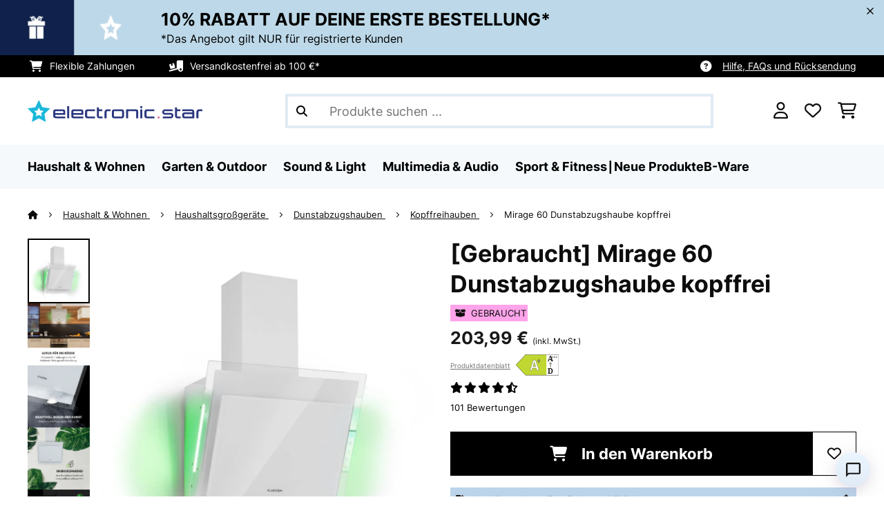

--- FILE ---
content_type: text/html; charset=utf-8
request_url: https://www.google.com/recaptcha/api2/anchor?ar=1&k=6LdBub0UAAAAAPHjw7k4r9IiGfZ8rLQeGod3ksTq&co=aHR0cHM6Ly93d3cuZWxla3Ryb25pay1zdGFyLmRlOjQ0Mw..&hl=de&v=N67nZn4AqZkNcbeMu4prBgzg&theme=light&size=normal&anchor-ms=20000&execute-ms=30000&cb=oj5r3psgxae
body_size: 49556
content:
<!DOCTYPE HTML><html dir="ltr" lang="de"><head><meta http-equiv="Content-Type" content="text/html; charset=UTF-8">
<meta http-equiv="X-UA-Compatible" content="IE=edge">
<title>reCAPTCHA</title>
<style type="text/css">
/* cyrillic-ext */
@font-face {
  font-family: 'Roboto';
  font-style: normal;
  font-weight: 400;
  font-stretch: 100%;
  src: url(//fonts.gstatic.com/s/roboto/v48/KFO7CnqEu92Fr1ME7kSn66aGLdTylUAMa3GUBHMdazTgWw.woff2) format('woff2');
  unicode-range: U+0460-052F, U+1C80-1C8A, U+20B4, U+2DE0-2DFF, U+A640-A69F, U+FE2E-FE2F;
}
/* cyrillic */
@font-face {
  font-family: 'Roboto';
  font-style: normal;
  font-weight: 400;
  font-stretch: 100%;
  src: url(//fonts.gstatic.com/s/roboto/v48/KFO7CnqEu92Fr1ME7kSn66aGLdTylUAMa3iUBHMdazTgWw.woff2) format('woff2');
  unicode-range: U+0301, U+0400-045F, U+0490-0491, U+04B0-04B1, U+2116;
}
/* greek-ext */
@font-face {
  font-family: 'Roboto';
  font-style: normal;
  font-weight: 400;
  font-stretch: 100%;
  src: url(//fonts.gstatic.com/s/roboto/v48/KFO7CnqEu92Fr1ME7kSn66aGLdTylUAMa3CUBHMdazTgWw.woff2) format('woff2');
  unicode-range: U+1F00-1FFF;
}
/* greek */
@font-face {
  font-family: 'Roboto';
  font-style: normal;
  font-weight: 400;
  font-stretch: 100%;
  src: url(//fonts.gstatic.com/s/roboto/v48/KFO7CnqEu92Fr1ME7kSn66aGLdTylUAMa3-UBHMdazTgWw.woff2) format('woff2');
  unicode-range: U+0370-0377, U+037A-037F, U+0384-038A, U+038C, U+038E-03A1, U+03A3-03FF;
}
/* math */
@font-face {
  font-family: 'Roboto';
  font-style: normal;
  font-weight: 400;
  font-stretch: 100%;
  src: url(//fonts.gstatic.com/s/roboto/v48/KFO7CnqEu92Fr1ME7kSn66aGLdTylUAMawCUBHMdazTgWw.woff2) format('woff2');
  unicode-range: U+0302-0303, U+0305, U+0307-0308, U+0310, U+0312, U+0315, U+031A, U+0326-0327, U+032C, U+032F-0330, U+0332-0333, U+0338, U+033A, U+0346, U+034D, U+0391-03A1, U+03A3-03A9, U+03B1-03C9, U+03D1, U+03D5-03D6, U+03F0-03F1, U+03F4-03F5, U+2016-2017, U+2034-2038, U+203C, U+2040, U+2043, U+2047, U+2050, U+2057, U+205F, U+2070-2071, U+2074-208E, U+2090-209C, U+20D0-20DC, U+20E1, U+20E5-20EF, U+2100-2112, U+2114-2115, U+2117-2121, U+2123-214F, U+2190, U+2192, U+2194-21AE, U+21B0-21E5, U+21F1-21F2, U+21F4-2211, U+2213-2214, U+2216-22FF, U+2308-230B, U+2310, U+2319, U+231C-2321, U+2336-237A, U+237C, U+2395, U+239B-23B7, U+23D0, U+23DC-23E1, U+2474-2475, U+25AF, U+25B3, U+25B7, U+25BD, U+25C1, U+25CA, U+25CC, U+25FB, U+266D-266F, U+27C0-27FF, U+2900-2AFF, U+2B0E-2B11, U+2B30-2B4C, U+2BFE, U+3030, U+FF5B, U+FF5D, U+1D400-1D7FF, U+1EE00-1EEFF;
}
/* symbols */
@font-face {
  font-family: 'Roboto';
  font-style: normal;
  font-weight: 400;
  font-stretch: 100%;
  src: url(//fonts.gstatic.com/s/roboto/v48/KFO7CnqEu92Fr1ME7kSn66aGLdTylUAMaxKUBHMdazTgWw.woff2) format('woff2');
  unicode-range: U+0001-000C, U+000E-001F, U+007F-009F, U+20DD-20E0, U+20E2-20E4, U+2150-218F, U+2190, U+2192, U+2194-2199, U+21AF, U+21E6-21F0, U+21F3, U+2218-2219, U+2299, U+22C4-22C6, U+2300-243F, U+2440-244A, U+2460-24FF, U+25A0-27BF, U+2800-28FF, U+2921-2922, U+2981, U+29BF, U+29EB, U+2B00-2BFF, U+4DC0-4DFF, U+FFF9-FFFB, U+10140-1018E, U+10190-1019C, U+101A0, U+101D0-101FD, U+102E0-102FB, U+10E60-10E7E, U+1D2C0-1D2D3, U+1D2E0-1D37F, U+1F000-1F0FF, U+1F100-1F1AD, U+1F1E6-1F1FF, U+1F30D-1F30F, U+1F315, U+1F31C, U+1F31E, U+1F320-1F32C, U+1F336, U+1F378, U+1F37D, U+1F382, U+1F393-1F39F, U+1F3A7-1F3A8, U+1F3AC-1F3AF, U+1F3C2, U+1F3C4-1F3C6, U+1F3CA-1F3CE, U+1F3D4-1F3E0, U+1F3ED, U+1F3F1-1F3F3, U+1F3F5-1F3F7, U+1F408, U+1F415, U+1F41F, U+1F426, U+1F43F, U+1F441-1F442, U+1F444, U+1F446-1F449, U+1F44C-1F44E, U+1F453, U+1F46A, U+1F47D, U+1F4A3, U+1F4B0, U+1F4B3, U+1F4B9, U+1F4BB, U+1F4BF, U+1F4C8-1F4CB, U+1F4D6, U+1F4DA, U+1F4DF, U+1F4E3-1F4E6, U+1F4EA-1F4ED, U+1F4F7, U+1F4F9-1F4FB, U+1F4FD-1F4FE, U+1F503, U+1F507-1F50B, U+1F50D, U+1F512-1F513, U+1F53E-1F54A, U+1F54F-1F5FA, U+1F610, U+1F650-1F67F, U+1F687, U+1F68D, U+1F691, U+1F694, U+1F698, U+1F6AD, U+1F6B2, U+1F6B9-1F6BA, U+1F6BC, U+1F6C6-1F6CF, U+1F6D3-1F6D7, U+1F6E0-1F6EA, U+1F6F0-1F6F3, U+1F6F7-1F6FC, U+1F700-1F7FF, U+1F800-1F80B, U+1F810-1F847, U+1F850-1F859, U+1F860-1F887, U+1F890-1F8AD, U+1F8B0-1F8BB, U+1F8C0-1F8C1, U+1F900-1F90B, U+1F93B, U+1F946, U+1F984, U+1F996, U+1F9E9, U+1FA00-1FA6F, U+1FA70-1FA7C, U+1FA80-1FA89, U+1FA8F-1FAC6, U+1FACE-1FADC, U+1FADF-1FAE9, U+1FAF0-1FAF8, U+1FB00-1FBFF;
}
/* vietnamese */
@font-face {
  font-family: 'Roboto';
  font-style: normal;
  font-weight: 400;
  font-stretch: 100%;
  src: url(//fonts.gstatic.com/s/roboto/v48/KFO7CnqEu92Fr1ME7kSn66aGLdTylUAMa3OUBHMdazTgWw.woff2) format('woff2');
  unicode-range: U+0102-0103, U+0110-0111, U+0128-0129, U+0168-0169, U+01A0-01A1, U+01AF-01B0, U+0300-0301, U+0303-0304, U+0308-0309, U+0323, U+0329, U+1EA0-1EF9, U+20AB;
}
/* latin-ext */
@font-face {
  font-family: 'Roboto';
  font-style: normal;
  font-weight: 400;
  font-stretch: 100%;
  src: url(//fonts.gstatic.com/s/roboto/v48/KFO7CnqEu92Fr1ME7kSn66aGLdTylUAMa3KUBHMdazTgWw.woff2) format('woff2');
  unicode-range: U+0100-02BA, U+02BD-02C5, U+02C7-02CC, U+02CE-02D7, U+02DD-02FF, U+0304, U+0308, U+0329, U+1D00-1DBF, U+1E00-1E9F, U+1EF2-1EFF, U+2020, U+20A0-20AB, U+20AD-20C0, U+2113, U+2C60-2C7F, U+A720-A7FF;
}
/* latin */
@font-face {
  font-family: 'Roboto';
  font-style: normal;
  font-weight: 400;
  font-stretch: 100%;
  src: url(//fonts.gstatic.com/s/roboto/v48/KFO7CnqEu92Fr1ME7kSn66aGLdTylUAMa3yUBHMdazQ.woff2) format('woff2');
  unicode-range: U+0000-00FF, U+0131, U+0152-0153, U+02BB-02BC, U+02C6, U+02DA, U+02DC, U+0304, U+0308, U+0329, U+2000-206F, U+20AC, U+2122, U+2191, U+2193, U+2212, U+2215, U+FEFF, U+FFFD;
}
/* cyrillic-ext */
@font-face {
  font-family: 'Roboto';
  font-style: normal;
  font-weight: 500;
  font-stretch: 100%;
  src: url(//fonts.gstatic.com/s/roboto/v48/KFO7CnqEu92Fr1ME7kSn66aGLdTylUAMa3GUBHMdazTgWw.woff2) format('woff2');
  unicode-range: U+0460-052F, U+1C80-1C8A, U+20B4, U+2DE0-2DFF, U+A640-A69F, U+FE2E-FE2F;
}
/* cyrillic */
@font-face {
  font-family: 'Roboto';
  font-style: normal;
  font-weight: 500;
  font-stretch: 100%;
  src: url(//fonts.gstatic.com/s/roboto/v48/KFO7CnqEu92Fr1ME7kSn66aGLdTylUAMa3iUBHMdazTgWw.woff2) format('woff2');
  unicode-range: U+0301, U+0400-045F, U+0490-0491, U+04B0-04B1, U+2116;
}
/* greek-ext */
@font-face {
  font-family: 'Roboto';
  font-style: normal;
  font-weight: 500;
  font-stretch: 100%;
  src: url(//fonts.gstatic.com/s/roboto/v48/KFO7CnqEu92Fr1ME7kSn66aGLdTylUAMa3CUBHMdazTgWw.woff2) format('woff2');
  unicode-range: U+1F00-1FFF;
}
/* greek */
@font-face {
  font-family: 'Roboto';
  font-style: normal;
  font-weight: 500;
  font-stretch: 100%;
  src: url(//fonts.gstatic.com/s/roboto/v48/KFO7CnqEu92Fr1ME7kSn66aGLdTylUAMa3-UBHMdazTgWw.woff2) format('woff2');
  unicode-range: U+0370-0377, U+037A-037F, U+0384-038A, U+038C, U+038E-03A1, U+03A3-03FF;
}
/* math */
@font-face {
  font-family: 'Roboto';
  font-style: normal;
  font-weight: 500;
  font-stretch: 100%;
  src: url(//fonts.gstatic.com/s/roboto/v48/KFO7CnqEu92Fr1ME7kSn66aGLdTylUAMawCUBHMdazTgWw.woff2) format('woff2');
  unicode-range: U+0302-0303, U+0305, U+0307-0308, U+0310, U+0312, U+0315, U+031A, U+0326-0327, U+032C, U+032F-0330, U+0332-0333, U+0338, U+033A, U+0346, U+034D, U+0391-03A1, U+03A3-03A9, U+03B1-03C9, U+03D1, U+03D5-03D6, U+03F0-03F1, U+03F4-03F5, U+2016-2017, U+2034-2038, U+203C, U+2040, U+2043, U+2047, U+2050, U+2057, U+205F, U+2070-2071, U+2074-208E, U+2090-209C, U+20D0-20DC, U+20E1, U+20E5-20EF, U+2100-2112, U+2114-2115, U+2117-2121, U+2123-214F, U+2190, U+2192, U+2194-21AE, U+21B0-21E5, U+21F1-21F2, U+21F4-2211, U+2213-2214, U+2216-22FF, U+2308-230B, U+2310, U+2319, U+231C-2321, U+2336-237A, U+237C, U+2395, U+239B-23B7, U+23D0, U+23DC-23E1, U+2474-2475, U+25AF, U+25B3, U+25B7, U+25BD, U+25C1, U+25CA, U+25CC, U+25FB, U+266D-266F, U+27C0-27FF, U+2900-2AFF, U+2B0E-2B11, U+2B30-2B4C, U+2BFE, U+3030, U+FF5B, U+FF5D, U+1D400-1D7FF, U+1EE00-1EEFF;
}
/* symbols */
@font-face {
  font-family: 'Roboto';
  font-style: normal;
  font-weight: 500;
  font-stretch: 100%;
  src: url(//fonts.gstatic.com/s/roboto/v48/KFO7CnqEu92Fr1ME7kSn66aGLdTylUAMaxKUBHMdazTgWw.woff2) format('woff2');
  unicode-range: U+0001-000C, U+000E-001F, U+007F-009F, U+20DD-20E0, U+20E2-20E4, U+2150-218F, U+2190, U+2192, U+2194-2199, U+21AF, U+21E6-21F0, U+21F3, U+2218-2219, U+2299, U+22C4-22C6, U+2300-243F, U+2440-244A, U+2460-24FF, U+25A0-27BF, U+2800-28FF, U+2921-2922, U+2981, U+29BF, U+29EB, U+2B00-2BFF, U+4DC0-4DFF, U+FFF9-FFFB, U+10140-1018E, U+10190-1019C, U+101A0, U+101D0-101FD, U+102E0-102FB, U+10E60-10E7E, U+1D2C0-1D2D3, U+1D2E0-1D37F, U+1F000-1F0FF, U+1F100-1F1AD, U+1F1E6-1F1FF, U+1F30D-1F30F, U+1F315, U+1F31C, U+1F31E, U+1F320-1F32C, U+1F336, U+1F378, U+1F37D, U+1F382, U+1F393-1F39F, U+1F3A7-1F3A8, U+1F3AC-1F3AF, U+1F3C2, U+1F3C4-1F3C6, U+1F3CA-1F3CE, U+1F3D4-1F3E0, U+1F3ED, U+1F3F1-1F3F3, U+1F3F5-1F3F7, U+1F408, U+1F415, U+1F41F, U+1F426, U+1F43F, U+1F441-1F442, U+1F444, U+1F446-1F449, U+1F44C-1F44E, U+1F453, U+1F46A, U+1F47D, U+1F4A3, U+1F4B0, U+1F4B3, U+1F4B9, U+1F4BB, U+1F4BF, U+1F4C8-1F4CB, U+1F4D6, U+1F4DA, U+1F4DF, U+1F4E3-1F4E6, U+1F4EA-1F4ED, U+1F4F7, U+1F4F9-1F4FB, U+1F4FD-1F4FE, U+1F503, U+1F507-1F50B, U+1F50D, U+1F512-1F513, U+1F53E-1F54A, U+1F54F-1F5FA, U+1F610, U+1F650-1F67F, U+1F687, U+1F68D, U+1F691, U+1F694, U+1F698, U+1F6AD, U+1F6B2, U+1F6B9-1F6BA, U+1F6BC, U+1F6C6-1F6CF, U+1F6D3-1F6D7, U+1F6E0-1F6EA, U+1F6F0-1F6F3, U+1F6F7-1F6FC, U+1F700-1F7FF, U+1F800-1F80B, U+1F810-1F847, U+1F850-1F859, U+1F860-1F887, U+1F890-1F8AD, U+1F8B0-1F8BB, U+1F8C0-1F8C1, U+1F900-1F90B, U+1F93B, U+1F946, U+1F984, U+1F996, U+1F9E9, U+1FA00-1FA6F, U+1FA70-1FA7C, U+1FA80-1FA89, U+1FA8F-1FAC6, U+1FACE-1FADC, U+1FADF-1FAE9, U+1FAF0-1FAF8, U+1FB00-1FBFF;
}
/* vietnamese */
@font-face {
  font-family: 'Roboto';
  font-style: normal;
  font-weight: 500;
  font-stretch: 100%;
  src: url(//fonts.gstatic.com/s/roboto/v48/KFO7CnqEu92Fr1ME7kSn66aGLdTylUAMa3OUBHMdazTgWw.woff2) format('woff2');
  unicode-range: U+0102-0103, U+0110-0111, U+0128-0129, U+0168-0169, U+01A0-01A1, U+01AF-01B0, U+0300-0301, U+0303-0304, U+0308-0309, U+0323, U+0329, U+1EA0-1EF9, U+20AB;
}
/* latin-ext */
@font-face {
  font-family: 'Roboto';
  font-style: normal;
  font-weight: 500;
  font-stretch: 100%;
  src: url(//fonts.gstatic.com/s/roboto/v48/KFO7CnqEu92Fr1ME7kSn66aGLdTylUAMa3KUBHMdazTgWw.woff2) format('woff2');
  unicode-range: U+0100-02BA, U+02BD-02C5, U+02C7-02CC, U+02CE-02D7, U+02DD-02FF, U+0304, U+0308, U+0329, U+1D00-1DBF, U+1E00-1E9F, U+1EF2-1EFF, U+2020, U+20A0-20AB, U+20AD-20C0, U+2113, U+2C60-2C7F, U+A720-A7FF;
}
/* latin */
@font-face {
  font-family: 'Roboto';
  font-style: normal;
  font-weight: 500;
  font-stretch: 100%;
  src: url(//fonts.gstatic.com/s/roboto/v48/KFO7CnqEu92Fr1ME7kSn66aGLdTylUAMa3yUBHMdazQ.woff2) format('woff2');
  unicode-range: U+0000-00FF, U+0131, U+0152-0153, U+02BB-02BC, U+02C6, U+02DA, U+02DC, U+0304, U+0308, U+0329, U+2000-206F, U+20AC, U+2122, U+2191, U+2193, U+2212, U+2215, U+FEFF, U+FFFD;
}
/* cyrillic-ext */
@font-face {
  font-family: 'Roboto';
  font-style: normal;
  font-weight: 900;
  font-stretch: 100%;
  src: url(//fonts.gstatic.com/s/roboto/v48/KFO7CnqEu92Fr1ME7kSn66aGLdTylUAMa3GUBHMdazTgWw.woff2) format('woff2');
  unicode-range: U+0460-052F, U+1C80-1C8A, U+20B4, U+2DE0-2DFF, U+A640-A69F, U+FE2E-FE2F;
}
/* cyrillic */
@font-face {
  font-family: 'Roboto';
  font-style: normal;
  font-weight: 900;
  font-stretch: 100%;
  src: url(//fonts.gstatic.com/s/roboto/v48/KFO7CnqEu92Fr1ME7kSn66aGLdTylUAMa3iUBHMdazTgWw.woff2) format('woff2');
  unicode-range: U+0301, U+0400-045F, U+0490-0491, U+04B0-04B1, U+2116;
}
/* greek-ext */
@font-face {
  font-family: 'Roboto';
  font-style: normal;
  font-weight: 900;
  font-stretch: 100%;
  src: url(//fonts.gstatic.com/s/roboto/v48/KFO7CnqEu92Fr1ME7kSn66aGLdTylUAMa3CUBHMdazTgWw.woff2) format('woff2');
  unicode-range: U+1F00-1FFF;
}
/* greek */
@font-face {
  font-family: 'Roboto';
  font-style: normal;
  font-weight: 900;
  font-stretch: 100%;
  src: url(//fonts.gstatic.com/s/roboto/v48/KFO7CnqEu92Fr1ME7kSn66aGLdTylUAMa3-UBHMdazTgWw.woff2) format('woff2');
  unicode-range: U+0370-0377, U+037A-037F, U+0384-038A, U+038C, U+038E-03A1, U+03A3-03FF;
}
/* math */
@font-face {
  font-family: 'Roboto';
  font-style: normal;
  font-weight: 900;
  font-stretch: 100%;
  src: url(//fonts.gstatic.com/s/roboto/v48/KFO7CnqEu92Fr1ME7kSn66aGLdTylUAMawCUBHMdazTgWw.woff2) format('woff2');
  unicode-range: U+0302-0303, U+0305, U+0307-0308, U+0310, U+0312, U+0315, U+031A, U+0326-0327, U+032C, U+032F-0330, U+0332-0333, U+0338, U+033A, U+0346, U+034D, U+0391-03A1, U+03A3-03A9, U+03B1-03C9, U+03D1, U+03D5-03D6, U+03F0-03F1, U+03F4-03F5, U+2016-2017, U+2034-2038, U+203C, U+2040, U+2043, U+2047, U+2050, U+2057, U+205F, U+2070-2071, U+2074-208E, U+2090-209C, U+20D0-20DC, U+20E1, U+20E5-20EF, U+2100-2112, U+2114-2115, U+2117-2121, U+2123-214F, U+2190, U+2192, U+2194-21AE, U+21B0-21E5, U+21F1-21F2, U+21F4-2211, U+2213-2214, U+2216-22FF, U+2308-230B, U+2310, U+2319, U+231C-2321, U+2336-237A, U+237C, U+2395, U+239B-23B7, U+23D0, U+23DC-23E1, U+2474-2475, U+25AF, U+25B3, U+25B7, U+25BD, U+25C1, U+25CA, U+25CC, U+25FB, U+266D-266F, U+27C0-27FF, U+2900-2AFF, U+2B0E-2B11, U+2B30-2B4C, U+2BFE, U+3030, U+FF5B, U+FF5D, U+1D400-1D7FF, U+1EE00-1EEFF;
}
/* symbols */
@font-face {
  font-family: 'Roboto';
  font-style: normal;
  font-weight: 900;
  font-stretch: 100%;
  src: url(//fonts.gstatic.com/s/roboto/v48/KFO7CnqEu92Fr1ME7kSn66aGLdTylUAMaxKUBHMdazTgWw.woff2) format('woff2');
  unicode-range: U+0001-000C, U+000E-001F, U+007F-009F, U+20DD-20E0, U+20E2-20E4, U+2150-218F, U+2190, U+2192, U+2194-2199, U+21AF, U+21E6-21F0, U+21F3, U+2218-2219, U+2299, U+22C4-22C6, U+2300-243F, U+2440-244A, U+2460-24FF, U+25A0-27BF, U+2800-28FF, U+2921-2922, U+2981, U+29BF, U+29EB, U+2B00-2BFF, U+4DC0-4DFF, U+FFF9-FFFB, U+10140-1018E, U+10190-1019C, U+101A0, U+101D0-101FD, U+102E0-102FB, U+10E60-10E7E, U+1D2C0-1D2D3, U+1D2E0-1D37F, U+1F000-1F0FF, U+1F100-1F1AD, U+1F1E6-1F1FF, U+1F30D-1F30F, U+1F315, U+1F31C, U+1F31E, U+1F320-1F32C, U+1F336, U+1F378, U+1F37D, U+1F382, U+1F393-1F39F, U+1F3A7-1F3A8, U+1F3AC-1F3AF, U+1F3C2, U+1F3C4-1F3C6, U+1F3CA-1F3CE, U+1F3D4-1F3E0, U+1F3ED, U+1F3F1-1F3F3, U+1F3F5-1F3F7, U+1F408, U+1F415, U+1F41F, U+1F426, U+1F43F, U+1F441-1F442, U+1F444, U+1F446-1F449, U+1F44C-1F44E, U+1F453, U+1F46A, U+1F47D, U+1F4A3, U+1F4B0, U+1F4B3, U+1F4B9, U+1F4BB, U+1F4BF, U+1F4C8-1F4CB, U+1F4D6, U+1F4DA, U+1F4DF, U+1F4E3-1F4E6, U+1F4EA-1F4ED, U+1F4F7, U+1F4F9-1F4FB, U+1F4FD-1F4FE, U+1F503, U+1F507-1F50B, U+1F50D, U+1F512-1F513, U+1F53E-1F54A, U+1F54F-1F5FA, U+1F610, U+1F650-1F67F, U+1F687, U+1F68D, U+1F691, U+1F694, U+1F698, U+1F6AD, U+1F6B2, U+1F6B9-1F6BA, U+1F6BC, U+1F6C6-1F6CF, U+1F6D3-1F6D7, U+1F6E0-1F6EA, U+1F6F0-1F6F3, U+1F6F7-1F6FC, U+1F700-1F7FF, U+1F800-1F80B, U+1F810-1F847, U+1F850-1F859, U+1F860-1F887, U+1F890-1F8AD, U+1F8B0-1F8BB, U+1F8C0-1F8C1, U+1F900-1F90B, U+1F93B, U+1F946, U+1F984, U+1F996, U+1F9E9, U+1FA00-1FA6F, U+1FA70-1FA7C, U+1FA80-1FA89, U+1FA8F-1FAC6, U+1FACE-1FADC, U+1FADF-1FAE9, U+1FAF0-1FAF8, U+1FB00-1FBFF;
}
/* vietnamese */
@font-face {
  font-family: 'Roboto';
  font-style: normal;
  font-weight: 900;
  font-stretch: 100%;
  src: url(//fonts.gstatic.com/s/roboto/v48/KFO7CnqEu92Fr1ME7kSn66aGLdTylUAMa3OUBHMdazTgWw.woff2) format('woff2');
  unicode-range: U+0102-0103, U+0110-0111, U+0128-0129, U+0168-0169, U+01A0-01A1, U+01AF-01B0, U+0300-0301, U+0303-0304, U+0308-0309, U+0323, U+0329, U+1EA0-1EF9, U+20AB;
}
/* latin-ext */
@font-face {
  font-family: 'Roboto';
  font-style: normal;
  font-weight: 900;
  font-stretch: 100%;
  src: url(//fonts.gstatic.com/s/roboto/v48/KFO7CnqEu92Fr1ME7kSn66aGLdTylUAMa3KUBHMdazTgWw.woff2) format('woff2');
  unicode-range: U+0100-02BA, U+02BD-02C5, U+02C7-02CC, U+02CE-02D7, U+02DD-02FF, U+0304, U+0308, U+0329, U+1D00-1DBF, U+1E00-1E9F, U+1EF2-1EFF, U+2020, U+20A0-20AB, U+20AD-20C0, U+2113, U+2C60-2C7F, U+A720-A7FF;
}
/* latin */
@font-face {
  font-family: 'Roboto';
  font-style: normal;
  font-weight: 900;
  font-stretch: 100%;
  src: url(//fonts.gstatic.com/s/roboto/v48/KFO7CnqEu92Fr1ME7kSn66aGLdTylUAMa3yUBHMdazQ.woff2) format('woff2');
  unicode-range: U+0000-00FF, U+0131, U+0152-0153, U+02BB-02BC, U+02C6, U+02DA, U+02DC, U+0304, U+0308, U+0329, U+2000-206F, U+20AC, U+2122, U+2191, U+2193, U+2212, U+2215, U+FEFF, U+FFFD;
}

</style>
<link rel="stylesheet" type="text/css" href="https://www.gstatic.com/recaptcha/releases/N67nZn4AqZkNcbeMu4prBgzg/styles__ltr.css">
<script nonce="x-odtTnEPJKVmwZCfd-Ciw" type="text/javascript">window['__recaptcha_api'] = 'https://www.google.com/recaptcha/api2/';</script>
<script type="text/javascript" src="https://www.gstatic.com/recaptcha/releases/N67nZn4AqZkNcbeMu4prBgzg/recaptcha__de.js" nonce="x-odtTnEPJKVmwZCfd-Ciw">
      
    </script></head>
<body><div id="rc-anchor-alert" class="rc-anchor-alert"></div>
<input type="hidden" id="recaptcha-token" value="[base64]">
<script type="text/javascript" nonce="x-odtTnEPJKVmwZCfd-Ciw">
      recaptcha.anchor.Main.init("[\x22ainput\x22,[\x22bgdata\x22,\x22\x22,\[base64]/[base64]/MjU1Ong/[base64]/[base64]/[base64]/[base64]/[base64]/[base64]/[base64]/[base64]/[base64]/[base64]/[base64]/[base64]/[base64]/[base64]/[base64]\\u003d\x22,\[base64]\\u003d\x22,\[base64]/wpQhw6fDgMK4cgrDrjrCjT7Cj8O/QMO/TcKTIMOYZ8OiKsKaOjtXXAHCqcKJD8OQwoo1LhIkKcOxwqhmM8O1NcO5KsKlwpvDscOkwo8gXMOKDyrCkDzDpkHCiWDCvEdnwrUSSXoQTMKqwpjDqWfDlhMZw5fCpH7DgsOye8Khwodpwo/DncK1wqodwprChMKiw5x8w7x2wobDqsOew5/CkwPDswrCi8OEcyTCnMKLMMOwwqHCgUbDkcKIw6l5b8Ksw6QHE8OJVcKfwpYYCcKOw7PDm8OPcCjCuHzDlUY8wokOS1tYEQTDuXfCrcOoCylPw5EcwqNPw6vDq8KFw60aCMK4w45pwrQqwrfCoR/DqXPCrMK4w7TDsU/CjsOhwqrCuyPCqcOtV8K2DxDChTrCqUnDtMOCGUpbwpvDj8OOw7ZMcCdewoPDjnnDgMKJXjrCpMOWw5DCksKEwrvCjMKlwqsYwpXCslvClgHCmUDDvcKFJgrDgsKFBMOuQMOyL0llw7nCg13DkDc1w5zCgsOfwptPPcKdGzB/D8KIw4U+wofCssOJEsKEfwp1wpvDj33Dvnc2NDfDscO8wo5vw5ZCwq/[base64]/Co8O9dMK/wo/Cg8OvwqDCrsOvAMKpwpZKcsOpw57CvsOOwpLDjMO9w5USUMKaUMOmw4zDkcKxw7ttwojDvsObWg4CPDhCw4hfV2Yzw5sXw60qaFnChsKNw5NIwpV/ZTDChsO+YF/CmTwlwpLCnsKFXhfDuQQgwqHDocKHw67DrsKWwrEmwr5JOGdSM8OYw5rDqg7CsUxiRw3DisOOZMO8wpzDqcK0w4rCicK3w5LCtyJlwpt4LcKTUMO6w7fCqno7wo0LVsKKBcOgw4vDpsO4w5pHGcKkwr8PA8KPIRN6w6PCicO5wq/Dvl8jaXpoV8KIwqPDmiJ8w5IHScOIwoRGWMKPw5nDvXxowqsDwrZdwq8QwovCim/CiMKgICnDtFvDlcOxT17CgsKdNQfChMOGJU0gw6nCmkLCp8OodsKUaQDCusKYw4nDiMK3wqnDln8rXlZSZ8KcEUlvwpBBV8Orwr9KAnBAw6vCniknJh1wwq3DtsOHLsOKw51Ww7Fdw7cEwpbDgFp2IRt7HWtSBkPDvsOGbRYmeH/Do2jDuTXDo8OsF0FQCmUBXsKzw5HDqGNVFTAUwpTCu8OIBMObw4YPRMK8NXICOnfClMKWLAXCvQ9Rf8KQw4/DjMKHOMK4K8O1NSvDpsOQwrLDmz/DgTtaaMKwwo3DrcO9w5Vrw6Akw7/CrkHDqgZqIMOPw5jCssKWAj9TT8KUw4d9wqTDoGXDvsKrTlxPw6JiwoFUe8K2eioqTcOPf8OEw7vCvTNkwoNqwpXDpEYew5Mvw5/[base64]/Dg8K6b20eQHR/RMODEgEawqB8X8Knw4Zrw7LCgGI5wqjChMOfw5rDkcOHDsOfZXkeBjZ2fA/Dv8OxIkZ5CcK3XEHCqcKew5rDjXI1w4/[base64]/Cr8KMPMOFw59vHMO2asOYwpLCicOiBsOsTcKAw6bCgW8SNsKYRh7CknzDkVTDlWYqw7syL3/Dl8K5wqTDpsKYCcKKK8KeacKnccKTIlNhwpQNYUQPwpLCgMOkCQPDgcKPJMOBwosgwpM/[base64]/DpsOVw5t7E1XDr2zCgGBoUcK+wo/DqXbCvW7CnktTMMOWwrUWES4rMcKWwptPw67CjMKfwoYswpLDqHojworCoE/CpcO0wpALZVHCoXDDlyfDpEnDvcOGwrIMwqPCgmwmBcKmdVjCkjMvQCbDrA7CpsOPw4XCkMOnwqbDjjHCnWUqV8ONwrbCqcObP8KcwqJWwqTDncK3wpFUwpkKw6JyKsOfwr8Wf8OJwoFLw5NzZMKvw5pUw4LDkV5uwoLDusKiUnXCuSJ/[base64]/[base64]/PBnDjMKKwr3Dkx3CnVrDmF3CocKuDld2DcKXUz4ywpUJw6fDosOrH8K6acK9JBgNwqPCvzNVJMKQw6vDgcK3bMKawo3DgcKMWi4bCMOjD8OswrrCl2/Dk8KFKnXCrsOOFSHDisOvGyp3wrAYwr0swrLCilPCp8O+w7waQMOlL8OULsKpSsOKaMO6OcOjEcKDwqUGwpdmwpoBw59/WcKKZBnCvsKHbC8CWFsAOsOKRcKKIsKqwp1oU23CtlDCsV/[base64]/[base64]/DvcKVZDzDvMOdwosYDTNaB8OdccKXw5bDtcKwwq7Cu2giS0LClcOhJsKPw5Z4a2bCs8K3wrvDoRQIWxDDkcOcesKHwrbCvRBGwqlkwq3Cu8OzXsOqw4HCo3jDimJdw5rDok8QwofDlcKhw6TCgsK3RMOTwrHChEvDsUHCgGskw7rDnm/DrMKxH3ZcHsOww5jChB9iOkHDiMOhCcKRwr7DmSrCoMOWNMOaJHlKTsKHdsO+Y3Q9TsOLJMOKwpHCnsKawrLDogsYw4lYw7jDh8OdDcK5bsKuDsOrMsOiXcKVw73DplPCginDiCtkLcKcw67DgMOww7/DuMKWRMOvwqXDo3UlIBnCogfDoEB6B8KOwoDDkiXDqH4RTMOlwr56woVDdBzChkYZTcKiwoPCpcKkw6N3cMObIcKBw7U+wq0+wrLDgMKqwo8DTmLCnMK5wrMgwrkdOcODZMKlw43DiBYkKcOqB8K2wrbDpMOCST1Mw6DDg1PDnSvCuzVIImozFhLDocO1AicQw4/CgGTCn2rCnMKnwoLDi8KEKDHCji3CuzMrYlnCuhjCuCvCuMKsNRLDpsKMw4bDmntNw6d0w4DCqR7Ct8KiHcOiw5bDk8OowoXCmhR9w47DuR58w7DDssOHwpbCtHVrwqHCi1nCvMOxA8K/woPDumFAwqNlVE/[base64]/Crn3DpFDDqDPCjcO/wo1/WMOXX1xhIMOKe8OHBih1FxzCkQfCt8OKwp7CmCpUw7YcF2EYw6YgwqhKwozCr07Cu1FPw7EQY1TDhsK1wpzCpcKhPVhzPsKlQ2l/[base64]/wpLCuFY0XnktDn7ChcOkfMK1YTEow7xoTMOAwoY7V8K1wrk5w4zCk1YAZ8KmDnFQFsODd3bCpWHCnMOtTizDjwYCwpFIXBAuw4vDhi3CmlYQO0obw63DvzFIwq9ewrR/w7pAD8Kjw4XDgSfDtMO2w73DnMO0w7hkLcOcw7MKw602wqcpc8ODZ8OcwrnDnMKVw5vDn2zCvMOUw47DvcOtw6FXI3BNwrvCnBbDiMKAf2FJZ8O2bSRKw7/DpcOlw5bDjmh/wpEgwphAw4HDo8K8JGMtw4DDpcOtRsOBw6daImrCicO/FSM/w6xjTMKbwr7Dix3CqmPCmMOKNU/DssOjw4vDpcOgdE7CqcOWw45YZkfCt8OkwpxLwpbCrHZ/[base64]/CkjPDisONw5FIw5QBw5AZeR7DvcOiw59BfWhCwp3CoxzCvcOnMMOHVMOTwrvChDBUGAdnWzvColnDhmLDinPDpHQRbBV7SMKqAnnCpjzCh2HDkMKtw5rDpsOdN8KgwoY6F8OqGcOdwpvDmnjCpRIfFMKnwroDIlZMQDxWPsOCc3HDqsOOw4EAw5lZwrFpPHLDjR/Cj8K6w5rCmWtNw7/CkHkmw7DDkT/[base64]/IBYVwqTDuMOHO8O3wqhaaCjDvGDChsKXWhgSwqESHsOwMwjCs8KQRBpPw5HDkMKROBBGNMKxwrxJNhRPBMK9ZFvCvFTDnCwtdh7CvygYw5k3wocfLzokQ0/DtMOQwoBlT8OgAipIEsKjVX5jw7sTw53DoEVGRkbDsRnDp8KtYsKqwp/[base64]/Dmg7Ck1nCtsOJHcOYAHzDo8K8w6/DnGoBw6PCmMOYwoPDpsOiWcKselhQFMO5w6lnBD3DpVjCkAHDl8OMIWYVwpVlURltfcKnwpDCscO2cBDCkC4ldyIDGGbDm1AraDjDtk3DlytgAGfClMOZw6bDksKlwpnCh0EOw6jCu8K2wrIcO8OIdcKow4s3w4pXwo/[base64]/w7HDrCtwPUfDgz/DvXbDnsKUJ8OMLzEHw6N3JXPClsKANMKWwrcqwqRQw7QUwqfDjMOXwpDDsH8aNmnDlcO9w5bDtMONwofDlitEwrZ9w5zDl1bCuMOGR8KTwrbDrcKmRMOOfXduCcOawrTDsinDkcOlaMOXw5I9wqc5wrjDgMOFwrnDnHXCsMKXGMKXwp3DtsKvVMK/w611w6oaw7YxJcKAwoo3w68kcAvCtX7DgMKDW8KMw7DCs1fCuA0CamjDj8K5wqvDqcKNwqrCvcKUw53DhAPCqnMywo9IwpvDk8KxwqbDusOSw5fCigzDvsOzOlBnaShew6rCpjDDj8K8UcOOCsO/w4XCrcOpDsK9w6bCmk7CmMOFb8OwJizDvVA8wohwwp5acMOSwr3CpTB5woVdOQB1w5/CtlfDj8KxfMONw6fDrwIBVC/DpTNKcGLCvFNww5IFd8O5woFCQMK/wpYdwpUuO8KrXMKyw5HDm8OWwqQSLmzDl2LCm3N/elwiw7ApworCsMKDw5swa8OZw5bCsxzDnTjDiFrClcKSwoB9w6bDg8OjdMKFQ8KWwrc/wqglazDDgMOJw6bCu8KmM2TCo8KIwrHDqSs7w5EVw50Ow7R9NnRlw6vDhsKBVQV6w7tLLwR/[base64]/wp7CuMOWYHZidMKQwr8wwp/CvsKCw7nCoRDDvsO2wqwtVsO/wqw8PMK0wpMwAcKeBMKlw7pAOMK9E8Ofwo7Dj10aw7JBwoAhwrAFGcO9w5FBw4UUw7NewpTCssOIw71uFXfDncKKw4QMa8KRw4cewqx9w7XCs1TCoGBowq/DlsOqw6BAw6ocMsK8SMK7w6zCrDnCgUTDt0zDgcK0AsOcasKCG8KTOMKaw6Bbw7zCj8KRw4LCiMOyw6TDtsO1bCo4w6d9LcORATXDu8KtbUrDm08+V8KiSMK3XMKcw6lRw6oww4Jbw5prI3gYVRvDrH0MwrfDosKqZiLCjF/[base64]/CtDbCmcKgQcOEwpl0woxew6N1B8OYUmzDoBJow6fCvMOmSFvCmBlewrZRGcOiw6PCmk3CrcOdaQrDvMKyWn/DnMOfNwrCgBjCvWEmXcKTw6IlwrDDvy/Ct8Orwp/DusKec8OiwrZpw57DvcOKwpgGw6PCpsKwccO7w4kSBMOpQRl2w5fCiMK4wq0DPHrDgmrCrDY+WDBYwovCvcOMwpzDtsKceMKUw73DtnM9OsKAwrFlwqTCrsKZJVXChsKww7PCiQVcw6/ComljwpgxfMK6wrsQCMOZFcOKDcOzP8Oiw63DoDXCkMOreUAeMl7Dm8OebsKOEl0dbQUSw6B5woRMcsOsw688dxVfI8OwR8OKw6/DggHCjMKDwrvCj1jDsBnDjsOMMcOswqBcBsKhXMK6N07DisORwr7DumJBwqXClMKHRmLDiMK5worClBLDk8K3OU4zw5YYIcO0wpM2w7fDliDDmh81VcOCwoIIE8KjOEjChHRjwrDCosOwDcKVw7DCv0zDpsKsHCTDhQ/DicOVKcOEQsOLwqfDj8KNAcOUw7LCpMKgw43CnQDDjsOrERBKblTCq2J/wqZ+wpshw4/CslljNsK5X8OUCMOLwqcBbcOIw6PCjcKHLRbDo8Kaw7Y+E8KUXmJTwoheLcO3ZDQxf3cqw6Mhan1mUsOTb8OFSMO7woHDn8O0w79qw6Jqc8OzwoNjSwYcwqjCiyomAsKqcnxRwpTDgcKkw5p8w67DmcKkU8O6w4rDmk/Cj8O/C8Oew4fDu0LCrRTCnsOFwrY+wrfDi37DtcOzUcOsP3XDi8OHIcOjAsOIw6Qkw7JBw4gdX0zCoWnCvgDCiMOQMkd3JgDCrGcMwpEuRibDvcK/JCgDKsK+w4Qyw7HDkW/Dr8KHw6dbw5HDj8OVwrp6FMO/wqYxw7DCvcOaKFXCjm/DusKzw65iTVTCncOjFlbChcO2TcKBPn1GasKowqHDs8K/F2rDlsODwo8XREvDicOOIi3Cl8KwWx7DjMKSwqplw5vDqETDlyMbwqgvMsODwqNCw5JVL8O/WGkPaX85U8ObTk0fcsO3w4wDTh3DrkHCpg03UjxCwrXCtMK8VsK+w75nPsKAwqkmVQXCm1DCjUdQwqxlw5LCtB/[base64]/DhTPCn8Ohwp7DrBxGw6p/JDvCnmbDscKMwrl/Hy0hBivDhUXCkBrCh8KGY8KMwp7ClikTwp/Ch8KnQMKTDMOUwplBFcO+QV8CaMOxwp9BdyZnBsOdw6BVGWNaw73DuGwHw4jDqcOfCsOmFnXCv3hgQWTDoEAFW8OWJcK8EsOhwpbDscKcEGoHQMK+Iz7CjMOGw4RQb1UFRcO5FQ9Xwo/ClMKLYcKpAcKPw5/Cs8O4LMKNTMKqw63CnMOZwoxNw7HCh2ssdyZ7aMOMcMKmdUHDo8Obw5dHLDUcw4LCscKLHsOvLmbDr8OtMiMtwptHf8OeNMOLwoIHw6AJD8OYw69LwpUfwqfDvsOkej8xAsOxPDDCoH/CpcOuwotfwrUuwrAow4zDnMOWw5zCs1bDjFLDt8OrbsKUEzp5VTrDnxHDn8K3HHdMPwB9CV/[base64]/[base64]/w4Eiw5I/a8K3G8OXw79ewrvDjsK+HwciMAzDmMOjw6BVacO7wpfCjE9Nw6rDkRzCrsKHN8KQw75KEUMpChZfwotoJArDq8KhDMOEU8OTQ8KEwrzCnMOGXBJxDB/DscOycCzCglnDpFMDw7xkLsOrwrdhw5rCnVZnw5HDp8KgwpgHOcKIw5jDgErDnsKTwqUTGjdWwqbDlMO7w6DCvyQWCn9QGjDDtMKQwpHDu8O6wr9Pw5QTw6jCosOZw6V6YW3CskXDgH5ZfFXDocO7EcKdF2wtw7XDg24SbjDDvMKYwqIYb8ObQCZbP21gwrw/wo7CiMOuw4PDrhsvw67CgMOXw6LCkhQnYg1KwqjDs0NywoAhC8KSc8OubxdMw57DrsKcUEhLf1vCv8OgfFfClcOPeStLRgMowoZGK1vDs8OxYcKLwrhEwqXDn8OCUUzComlzdC0PB8Klw77DoX3CvsOJw4kAVUgxwqBpBsKzS8Owwpc9U1EKMsKawqsgFCt/OhfDhBzDt8O1NMOCw4Eiw65KFsOUw4MPdMKWwqQlMgvDu8KHT8OAw6/DhsOtwpbCrAjCqcOrw7NUXMOsaMOQOxjCtzXChcKFKE7Dj8KkPsKzAlrDosOZJgcdw7jDvMK1dcO/EkLCsiHDtcK4wrrDu1g1X2InwpEswrs1w47Ck3/[base64]/PH3DpcOJwp7CrsKFwqbDksOLDcKeTMOiwq5twrjDvsKewpQ9wr7Dr8KXF2LCihczw5DDlizCqHDCjsKPw6ADw7HChTfCnD9idsOMw43CtcKNPhjCqMKEwp4Qw4nDlQ3CucOWL8O1wqLDm8O/wpM3EcKXFsOew6rCuSHDs8OvwonCmGLDp2wCU8OuY8K4ecKjwotnwpHDvnQoHsO0wprCok8BSMKSwqTDjsKDBsOGw7jChcOawoYnOWxswrtUFcK3w4TCoTogwqbCjUDDqD3CpcKvw5svNMK+wr0XcghKw4LDtit/U3YXbMKsW8OlWCHCpFPDqV4LBzMKw5vClV4hcMK8A8ONNwvCi3oAAsKLw41/VcOHwrVUYsKdwpLDkGQxVH55PBpeKMKow4rCvcK+fMKEwopDw4nCgGfCgAJewozCpVTDjsOFwrU/wrTCiWjCnHdJwp8Sw5LCrgIBwpICw63Ctw3DrhlZEj16TRkqwpfCp8O2c8KtZC9SY8O5w5DDicOTw4/CtcKAwpcVDzTDl2UGw4MRRMOPwobDh1/DgsK4w4Uzw4HCk8O3cxzCtcKiw4LDpmUWCWXCk8O4woF5AGVNasOWw4fCi8OMC2Y9wprCmcOcw4vCqcKDwr83PsOVaMKuw5MOw7rDi2NsFi9MB8OpakTCtsOZWkhzw4XCvsKsw7xpDTTCgifCj8O7C8O6Sw/ClFNuw64tN1HDg8OXGsKxQ0BxSMKhCDRQwqwzwoTCk8OaVgrCqV9vw57DgcKWwpU+wrHDt8O4wqfDgGjDomdnwpvCosOkwqAlBmtLw4lzw6Afw5rCpVB1Z1zCmx7DtTZWBD80JsOWbmUDwqtZbgtXQifDtn8Ywo/[base64]/fMOmwqg/M2NZw7RkwqtbwpJZFQrDvcKOGj/[base64]/[base64]/J8OYN1xEdj3Dr8OewrR9HUXCusO6wqRDfjtKw4syGmjDkiPCink9w6rDoEXCvsKzBMK4w5c2wo8ibjkZZQtkwq/DkkhLw6nCkgTClTdHRC3CkcOCSVrCmMOLTMO6woIzw53Chi1Jw4Qew790w5TChMO5e0vCp8Kgw6/DmhvDgsOxw7/Dk8K3fMKjw7jDjBwQMsOWw7BHHiIhwqrDhn/DlyMJBmrCiQ3CmmJYNcOiJ0QUwqs5w41Twr/[base64]/w4jCsRHCvjpNLjFAHFTCiMKjwoQKwpTDkwLDpMKcwoMWw5LDmMK9E8KDD8OfLz/CqQI9w6/CscObwqDDn8OOMMOcCgFMwoNTGmTDicOBwpVEw6PCnVTDs2jCjMOff8Oiw5Fcw6RpXmrDtx/CnxJDWjTCiVXDicKxGCzDk3Bsw67CksOlwr7Cvmh7w4ZlHUzCnQlCw4/DgcOnJcOsbwUXGmHClDTCr8OrwofDh8Owwo/DlMOiwpVmw4nDo8OwUDRlwpNpwpHCum7DrMOYw5UhdsOjwrNrE8KKw54LwrItLQLDk8KUPcK3CsORwqPCqMOnwoVsIWZ7wrLDsVd2TXzDmsOvC0xcw4/[base64]/w7bDlMKfTjhtUsKiTMKvw7wQwozCv8O0f8K/KcKrHnrCisKtwo9lccKJEx15H8Okw7tKwo0mK8O4I8O6w59FwrI2woHDksO8eQzDlcOOwpE0MjbDsMOhCMO0RVzCr27ClsOGMms1LcO7E8KAP2kPQsOEUsOUf8KxdMOpLSxEJG8/[base64]/CmnRDOAk2w5LDtgUcwo7Cr8K8wq/[base64]/w79hw7HCocOSwrgTw4Qpw7Avw4/Cq8ObwqbDuQDDkMKkIXnCvTzCnAPCvQbCqcOBEcOHFMONw43CrcKdTAzCiMOEw58+YkfCqcOmIMKneMOTQ8OcSUnCqTbDn1rCrwUueTUTfyU5w4o4woDCni7DvMOwVH04ZgTDhcKJwqNpwoZwEgzDucOuw4DDlcOUwq/[base64]/DjcOnwpodwpjCuVLDu8OaRcKzXwI2aWbCi8Otw5nCrsKPwovCtz7DnmAPw4g5WMK4w6rDhQTCrMK3SsKvRBrDq8OhfwFSwqHDvMKIQXzCsSkSwpXDiX8CJVRoOU07wrxzdW11w6fCgVd+MU7CnGfCqMOmw7lOwrDDjsK0EsOIw4BKwqvCghRqwoXDh0XCiwlaw4d/w6lrSsKOU8O+Q8K7wpRgw6/ChllbwpbDrThjwr82w49tCcOXw54vJMKaCcONwr9HJMKycHDCtSjCp8Kow7AlIMOTwoLDuX7DmMOPKMOhZcKJw784UDZPwqExwqjDqcK/w5J+wq4sa2IePU/Cp8OrYMOewrjDs8KSwqIKwr0/V8KNBSnDocKZw4nClcKdwrchCcK0YRvCqMKzwrHDoX5SFcK+CnfDnyfDpMKvLksbwoVwD8Osw4rCnXFUHmhpwrjCuDDDu8KZw73CuD/[base64]/ekJYw5VZwr4FR8Oiw5LCr8KebkXDlcO1w60Dw793w5p2QhzCjsO4wqMRwrvDgg3CnBfDo8OZPMKgcwNjejJWw4rDjBM/wp/[base64]/AcO2HUvClVTCnnTCtMOKEkTDusKZYHnDjcOXLMKTV8KqEsOZwpzDojfCu8OkwoUHT8KrfMOuRHccc8O2w7/Ck8K+w7wSwojDtiDDhsO+DizCm8KUdF4mwqbDr8KFwoMwwprDgRXCksOewrxfwp/Ct8O/KMK3wooXQGwzGlvDsMKjOsKmwpDCtivDsMK0wr3DoMK/wrbCk3Y8PAHDjzjCvCxbDwYaw7ErcMK4Smduw7bCtg/[base64]/PcKbNwDDi3cYZ8KuHSVtw6vDrX/Di8O0wpFmCzwGw6sKw6LCnMOowr7DlMK2w7EpI8KBw65KwpPDrMOdEsKkwo8GSkjCsTfCssO+wpLDnCwPwoI3VsONwovDs8KpQsKdw493w47DsmMCMxciIVw0OnzCmMOYwrVeVHDDnsOKLTDCgW9Two/[base64]/DucKawrVkQsKCbsK4wrgna8O0w5VKMHlZwrbCk8KAa3vCgsKdwo7DgMKVDDNrw4U8ThFfKz/[base64]/IgLCvxklwoMCw4LDiUw+wpAVaRTCs8Kvw5vCn3jDocKYw6kdc8K/[base64]/Dnjh/[base64]/ChGcdeXrDmsOvw4JAKsOwwrPDu03Dp8OHwp3Do8O7RMOYw6/CiUIuwowaUcK9w6jDq8OrHTsgw7DDnHXCt8KiBg/[base64]/wonDjsOmw7QsSnnCi8K0dSgtfVFtw613FXjDpsO5UMKDWHgVw5Q/wo9WA8OKbsOFwobDpcK6w43DmHssfcKcM2jCukcLNAs5w5U5UVVVDsKWBU9/Y2AVYENQcgQSN8KoFAt8w7DDpmrDrcOkw6lVw5rCpzjDui0scMKAw4XDhERfKsOjK1fCm8Kyw5xWw4rDl0YOw5nDjsONw6fDvMOHDsKswobDgVhDEsODwo40wpoBwrpoC1EaJEQYOMKKwqzDpcK6MsK1wqPCpU9Fw7/Ct2gRwrMUw6xtw6UsfMK+N8KowpQ6a8KUw7Y0FSIQwqIALmlzwqw3J8OowprDiTDDt8OVw6jCuy3DrznCg8O0JsO9ZsKyw5ljwopPOcKwwr4xH8K4wpEgw6zDqB/[base64]/Co8KbwqABw68UaX4qwoLCtHZhw6LDhcOXw5/[base64]/Cph3CkcORJMOywpYlW8OgAsOJHcO4IsKPTkbCmh9ZcMKDXsKkECV5wovDtcOQwqEQU8OKSSPDn8Obw53DsAFsI8KswrFhwo4kw5/CsmUECMK8wqxgQsK+wqgFCh9Nw7XDvsKfG8KNwovDkMKZJsOSFQDDi8OTwpdNwpzDnMKZwqHDtsOlVsONCFg0w50XRMKiS8O/VioewrEvNzjDlUQiNEgtw7bCi8KgwqNOwrTDj8OldxnCqBHCqcKIEsOQw6DCr0TCssOICsOmGcOQRFJ6w4EhRcK1OMOpLMKsw6zDp3LDu8OAw6dpK8OACB/DukJow4Y2RMOfbgNJNsOFwooHUl3CvG/DlXPCsRDChXJYwowhw6rDuzDCkQ8Kwqkqw7vCtCzDvsOgTUDCgk/ClcO4wprDvcKcN0bDksKrw4E6wobDg8KFw5XDsiZgJCkew7cXw6UkLyXCl1wvw6/CrcO9P24DD8Kzw7zCrGcawoZ+UMOJwotPXXTCjy/[base64]/CsOkMMOtLcKjNcK4wpwuHcOFHcOjLnLDpcOVKSTCtRrDrsOpT8OHf2J4TcKtKiTDl8OHeMOZw5lxJMONMkbCjX82R8KWw6rDsVfDk8K5CStYFhbChmx0w5MEZsK3w6bDoSxXwp4awpvDlgHCsE/CikDDqMKjwpBRJcK+FcKYw6R6woDDpkzDs8ONwoLCqMOvNsKbAcOcFzBqwqfCvBTDnU3DpwQjwp5Zw7nDjMOUw7lvTMK1W8O+wrrDhcK0KcOywrLCuFPDtnrDvhDDmBN/w64AScOTwq44RHUNw6bDjXJXTiXDnhXCtMOzTXNvw4/CjgTDnH4Vw7JGw43CucKGwrkiXcOhJsKDdMOFw6QVwobCtDEpHMKCNMKjw5PCmMKGwqnDjMOqcsKyw67Co8OSw6vChsKGw6Jbwq9fQGEQBcKtw5HDp8OzHQp0MkNcw6gmGRPCncOyEMOjw6zCpMOHw6fDhMOgPcOVLyHDvMKDNsOCRz/DiMKywptfwrHDv8OZwqzDrz/[base64]/DqsKMd8KsZjrCo8OMw4rCnR/Diy7CsMKXw6PDtAJ/wo0ew5ZrwpvDpcOmRQRoXCvCs8KkEwzCssKrwpzDqHgvw53Dt0LDlsKowpjCnEjDpBEXDEMEwqLDhWHCiVxsVsOvwocLXRzDjhZPZsKuw5/Cg3F/w5zDrsOUdGTCo07DucOSfcORYmLDmsKWNho7bEIrY2h4wq3CoBPCpTBRw5rCgDXCp2x/AcOYwojDmVjDpFYmw5nDo8OUESHCuMOIfcOvBXMMaynDhipbwoUswqvDlUfDlxMnwrPDlMKCf8KmHcKfw6rDp8K9w4pYPMOhFMKqLFbCpSrDrGMSVy7ClMOuw54VKlshw6/DpnQmdQvCmVQHE8KecGxww6TCoT7CvUcHw6JlwpdSERXDvMKeIHlVESdyw6PDvjtfwq7DkMKkeRzCosKQw5/[base64]/Jk7DvQDDhgvDssOAwpXCi8Ksw70eCMK9w7BJLw7DoE/Cq1TCgkzCtDIUch/DqcOgw5PDvcK/[base64]/[base64]/Crz1JFMO9dMKPcsOpMcK+JcKdwrQuw7bCjwvCiMKUYsOmwqHCr13ChcO/w54sY08Sw6UXwoDClSHCvQzDlBodV8OBPcOLw5RCJMKHw6V/ZUrDtUtGwp/[base64]/DlRQOwpPDlMOEw7XDrRnDkUbDqgvCqmPCgmYEw7AAwqM0w5BQwr7DnjsKw7thw5XCvsKRCcKTw5IFLsKuw6vChDnCi2ZGbFxVMsO/[base64]/DmGgaAsOyw4fDrMOSDSzCksKsCsO3w5UKY3TDjHMJw67DoXQKw5A1wopYwr3CksKmwqbCtgZjwqXDnR4jAcK/MwsyVcO+BEp9w55Aw60nKW/Dl1vCu8O1w5xLwqvDmcOTw4R7w6Rxw6gFworCucOMaMOPFhobNQnCvcKywps2wozDg8KDwq0YUCJKW3slw4ZQT8Ofw7ArQMKgZDRBw5jCtcOmw77Cvk5kwpYswp3CiEzDkzxhIcO+w6jDi8Kawo9xMyPDuynDmMKowoFvwqc9w7VEwq0Hwr8xUx/[base64]/DhHzCqMKRJsKhwp/[base64]/wqAOSMKNwp02w4vCm8K3GTLCgcK/[base64]/w5t3wovDt8OHwqPCsCE4LsK+wofCnsKFb8KjKwnCjBjDsjbDusOIKsOww6UfwoXDvxEPwpI1wqTCrEUmw5/DrmDDjcOSwrrDqMKAL8K5eF1+w6LDuBsYFcKQwpwKwqptw414LTUFZ8Ksw555Dy1Ew7ZTw5fDoFYxIcOzfzVXH1DCigDDuwdlw6Rmw6rDscKxOMKofl9mWMOeIcOaw6kLwpNhPBPClz57O8OCRULCrG3Dr8KywopoR8KRZMOZwp1pwpx0w5vDkzRZw7Mowqx5aMO/KF00w5/CkcKTKhnDisOgw418wp14wrk1LXXDhnTDqFPDiAIgMCdWQMKgMcKzw5IRMTXDqsKyw7LChMOLHhDDrA7Ch8OIPMOnISjCqcO5w4cvwrhgwoPDokYxwqjCu0LCtcKMwoJMFkQmw44yw6HDvsOld2XDnSvCrsOsdsKGdjZ2wo/DoGLDnCAsBcOxw4J3GcOfckI7w54SJMK5TMOqXMOxM2ACwp0Awo/DvcOcwoDDo8O/w7N1wo3DgcOPc8O/fsOZd0bCv2nDiFLClGkTwrPDjsONw604wrjCvcKfD8OOwqhTw7zCnsK9w7jDr8KKwobCuG3CkDDCgkhKN8KEMcOaaQ1gwopcwrVMwqDDu8KEWmPDrU5uP8KnISvCjTYfAsOgwqfCjsO0wp7ClMOtAkPDqcKnw5AGw4/DtFnDqTBqwpnDvVkBwoTCrsOPS8KVwqXDscKdPhE/wqvClU87L8OzwpIIRMKew50CU1xyJ8ONfsKxRDTDmwVswp9pw6rDkcKswoEgY8Orw4HCtsOmwrLDr3HDvkBawpvCiMK6wp7DiMOBUsK6woM+GkhPcMOUw5/[base64]/w59BBMOMwqxmwrHDlSFaBhYWQkBtw6VEUcKOw6R6w7HDkcOUw6smw5rDvTjDlsK/wp7DhhTDqHY2wrFzdEjDoEJaw4zDs03CmE7Cl8OAwp3DiMKiJcKywplmwqgaZmNOaklmw6lvw6/DugfDi8OswpTCvMOmwozDtMKfKE92TWdEDn5lR0HDosKIwoshwphRGMKXRMOSw7/Cn8OPH8ObwpPCtWoSMcOwDivCrWcjw7XDtSLDqH8NYcKrw5M2w5XDvVRFb0bDrcKjw4gEUMKbw7vDvsOge8Onwr0kSRTCsWvDuhxzw6nDsltIRMKQGWbDriBgw6E/XsK6OMKqJMKBR100wrA4wpVuw6siw79aw57DjxQCdWwzDcKlw7dVL8O/woXChMKkEMKCw4HDvn5CMMOBbcK6cU/CjiJhwplNw6vCml1RSUMSw43CuFwfwrB0QcOKKcO8Ex8PMSU6wrTCuGdAwr3CvVLCiGvDtcO0bnbCg1lfHMONw7Qhw7sqO8OSGmAXTsO9TcKHw6FQw4w5OwtPfsOaw6XCjMOnIsKZPALDusKzPMOOwrbDpsOvw6gnw5zDiMOwwrtNFRYxwpjDtMOCbn/[base64]/Cp8OEwqzDs8OhacKrdMOQw7NPwp3DnsKDw5hJw6bCpnhzAsKWSMOfL1fDqsOlVVvDicOsw4l7wo9cw68eesOVRMKJwr4Mw6vCtCzDscKlwpjDlcOYHSsKw6xUXMKYR8K0XcKFccK6fz/CmiEwwpvDqcOqwr7CjFlgdMKZUmcKQcOXw45dwoBkG23Dlk5zw4Vvw6vCtsKMw64uK8OrwrrCscOdAU3CmMO8w6U8w4wNw4IzGMKMw5Z2w4FfGg3DqT7CqcKJwr8Nw50jw7vCrcKKCcKiAD3DlsOdGsO1DCDCusKeDRLDmnZeRT/DiwPDqXkQT8OXNcKwwrzCqMKUecK6woMTwrddbmstwqMHw7LCgMK2VMKhw5oYwrgTPcOAwr3CqcOQw6oVKcKxwrlzwo/CpR/CscKsw77DhsKDw6gVacKZHcKTw7XDqzHCpcOtwqQQGFYWTXLDqsO+dlx0NsKsW0HCrcODwobCqCFaw5vDrXLCtHvDhxJ1PcOTw7XCnl9nw5bCvC9Dw4HChW/CjMK5Ek0Twr/CisKKw77Dj17CvsOBGcKKeRsQAzhcFsOtwoLDk196YhnDqMO6wpzDqcKEYcK3wqFYbWfDq8OvSyVHw6/Cu8OEwphzw5YDw63CrsOVenM7S8OyNsOsw6vCuMO7R8Kww486J8K8woTDkAJ7csKRdcODW8OnbMKLMCzDs8OxWUJGFTBkwpdCOzFCLMK7wqxaQCNTwp9Mw6vCvV/Ds0JYwplGcS7CtcKRwrMoNsOTwr4zw7TDjn7CunZQA0bDjMKSM8O5PUDCskbDtBcmw7/[base64]/DjTR5WmrCnAhNw5DDtjLDknlQw7l0H8KPw5/DlCzDkMKMw6QIwq3CjGZvwpFVe8O0ZMKhasKudFXDjjxyC3Q4J8OULHYzw5LCtHLCh8KzwpjCjcODZkUtw4pNw5dYZU9Rw67DghXCmsKnNFbCjTLClhnCk8KcHHIkFGlAworCssOxcMKVwqnCjMKeDcKze8OYYz3CqMOBEF/Cs8OSGQZ3w783HysQwpdjwpIIDMORwpRUw6rDjMOMwrodO1LCjk4yP0jDlGPCu8KHwp3DlcOhLsOAwpDDgxJjw6NWWMKKw6UtSX/CosOAQcKCwq4Jwrt2Yy0nI8Oww6jDqsO5UsOkFMKTw5jDqzgow5DDocKjYMKbdDPDk2lRw6vDpcK2w7fDt8K4w5lKNMOXw7pFFsKaH2E2woLDlXYLHUV9ID/DrhfDuhJAIz/CvMOwwqRbfMK2ewYWwp83RMOowpYlw5DClitFY8OJw4UkSsKjwqNYTnt5wp03wqMbwrLDtcKXw4/DkXlhw4oPw7rDvyUqa8O/woF3UMKfeFfCnh7CsUEwXMKjWnDCtQZ1EcKZC8KEw4/CgQHDp1slw6IJwrBJwrM3w5nDtsK0wrvDgsKOQALCnQIXRV59IjAhwo5gwqkvwolYw7diKkTCuVrCucKKwoI7w41jw5XCu2pCw5TDrwnClMKTw5jClFTDv1fCisOwByVPd8KRw5xIwrXCuMO4woIJwqRew6kPWcOJwpvDg8KXC1TCg8Onw7cXwpvDmT4qw5/DvcKcf38TXgnCrhNBTsOXVX7DksKPwqHCuAHDm8OJw5LCucKawp44fcKEcsOGMMOGwqPCp11owoVDwpjCqGM2HMKvQcKyUSrClUofO8K7wqTDp8O2Eh4VIkbDtxvCoXbCokk5NMOZWcO7X1rCt3nDpQPDrH/[base64]/[base64]/DrzRyw754JsKdWQLChMOnUMK3ZSEnZDcTYcOyNxbDjsOww7lxTHUewqfDvUZfwrnDr8OyVTsPX0JTw4x1wp7Cl8Ofw5DCpwLDrMOEOcOlwpfCpX3DnWrDtTVNdcOzbQ/Dm8K8ScOvwotzwpTCsyDCicKLwrZiw6ZMw7nCmW5YfcKhASxgw6lIw7c/w7rCrlEVMMKVwr1Lw67Du8O1woHDijU5LijDgcKywo5/w43CpSE6aMOyHMOew4JNw6hbRAbDisK6wrHDhwEYw5fCoh9qw5vDp1N7wr3DqUIKwpd9BW/CtWbDgcOCwpXCuMKSw6lnw7/CvsOedFPDq8OUfMKfwqxrw60ow6/ClD0mw7oBwpbDnS1Nw6LDnMOvwqpjahzDqmQpw4rDkVzDsX/Dr8OzGsKgLcK/wrvCv8OZwo/CjMKlf8Kkw4zDj8Osw6Jhw5kETV0ZEXIkecKXBy/[base64]/wojCscOtEMKAwoUaw67Cqk/[base64]/CicK3w6Vlw6XCpMOCKhXCucKWQXk6wqnCtcKBw41iwox3wovClSJBwpDCg3hSw4/DoMOSN8Kaw50wQMKhw6ptw7obwoTDoMOWwpV9KsOYw6vChsO2w7F+wrnCt8OFw6jDlFHCsAIQUTTDj0hEdTtDPcOueMOBwqYVwq0hw5PDiTJZwro2wrTCmRDCu8OKw6XDrMOBPcK0w5V8woA/ARcjQsOmw6ATwpfDq8KIw67DlX3DksOeTQk8X8OGIENLBwUoDAzDgAgTw7rDi3sOGsKuLsOVw4LCtlTCv29mwqw0VcKyGi9xwrtfE0fDjcKQw49nwrRKelrDlU8JbMKsw7xjGsKGak/[base64]\\u003d\\u003d\x22],null,[\x22conf\x22,null,\x226LdBub0UAAAAAPHjw7k4r9IiGfZ8rLQeGod3ksTq\x22,0,null,null,null,0,[21,125,63,73,95,87,41,43,42,83,102,105,109,121],[7059694,526],0,null,null,null,null,0,null,0,1,700,1,null,0,\[base64]/76lBhmnigkZhAoZnOKMAhmv8xEZ\x22,0,0,null,null,1,null,0,1,null,null,null,0],\x22https://www.elektronik-star.de:443\x22,null,[1,1,1],null,null,null,0,3600,[\x22https://www.google.com/intl/de/policies/privacy/\x22,\x22https://www.google.com/intl/de/policies/terms/\x22],\x22XNOm5XxVlNZtJKqv+sfDL3yXkx3BIdA2BrR004dE8ig\\u003d\x22,0,0,null,1,1769820862458,0,0,[215,176,174],null,[138,33,53,110],\x22RC-o_ATjNYi2M7rRA\x22,null,null,null,null,null,\x220dAFcWeA7nT6m1FT1TNmSM1FIuXW2wiG7FNhQMkj8ighaxqaOOdAErTTQlMWZdsMvuYxo-IJZRi3OJuyaFc3zAwJGuVKAg6VGjfw\x22,1769903662605]");
    </script></body></html>